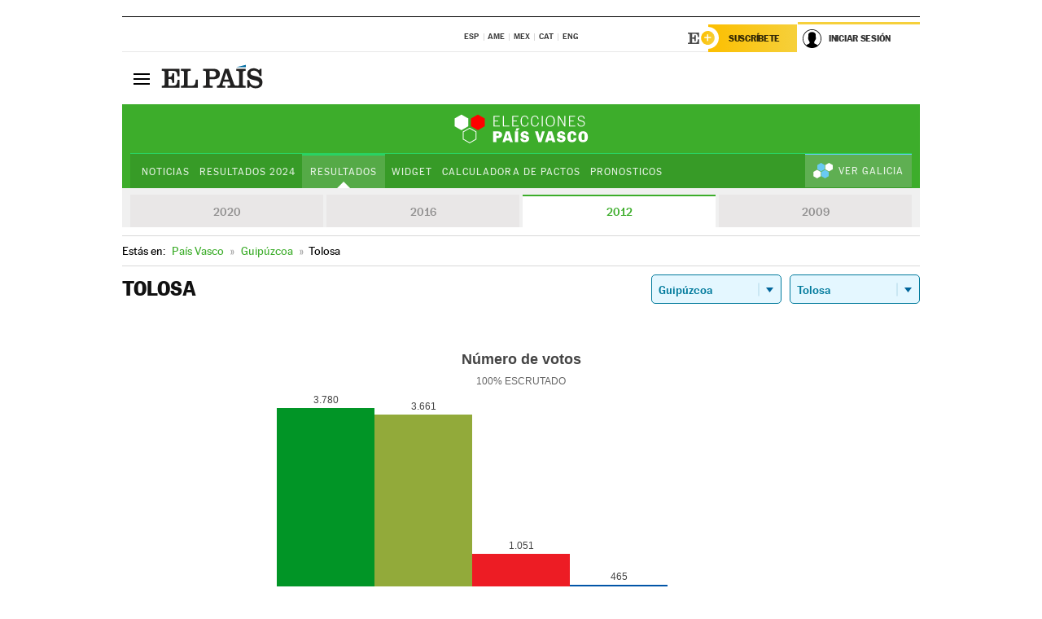

--- FILE ---
content_type: application/x-javascript;charset=utf-8
request_url: https://smetrics.elpais.com/id?d_visid_ver=5.5.0&d_fieldgroup=A&mcorgid=2387401053DB208C0A490D4C%40AdobeOrg&mid=59271041210766902796783844837033412550&ts=1769423017334
body_size: -39
content:
{"mid":"59271041210766902796783844837033412550"}

--- FILE ---
content_type: application/x-javascript
request_url: https://resultados.elpais.com/elecciones/2012/autonomicas/14/20/20071.js2
body_size: 94
content:
EPETjsonElectionsCallback({"porciento_escrutado":"100","votos":{"abstenciones":{"porcentaje":"33.76","cantidad":"4928"},"blancos":{"porcentaje":"1.27","cantidad":"123"},"nulos":{"porcentaje":"0.48","cantidad":"46"},"contabilizados":{"porcentaje":"66.24","cantidad":"9671"}},"ts":"0","tipo_sitio":"5","convocatoria":"2012","nombre_sitio":"Tolosa","resultados":{"partido":[{"votos_porciento":"39.79","votos_numero":"3780","id_partido":"9","nombre":"PNV"},{"votos_porciento":"38.53","votos_numero":"3661","id_partido":"9","nombre":"EH BILDU"},{"votos_porciento":"11.06","votos_numero":"1051","id_partido":"9","nombre":"PSE-EE"},{"votos_porciento":"4.89","votos_numero":"465","id_partido":"9","nombre":"PP"},{"votos_porciento":"0.41","votos_numero":"39","id_partido":"9","nombre":"UPyD"}],"numero_partidos":"5"}});